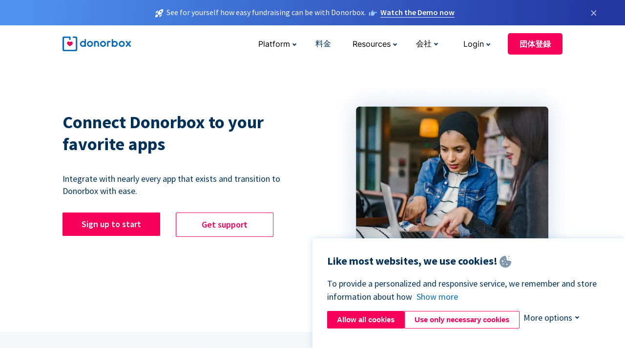

--- FILE ---
content_type: text/html; charset=utf-8
request_url: https://donorbox.org/ja/integrations?original_url=https%3A%2F%2Fdonorbox.org%2F%3Futm_source%3DPoweredby%26utm_campaign%3Dbestcoast.fm%2B%26utm_content%3D94778&utm_campaign=bestcoast.fm+&utm_content=94778&utm_source=Poweredby
body_size: 13665
content:
<!DOCTYPE html><html lang="ja"><head><link rel="preconnect" href="https://www.googletagmanager.com"/><link rel="preconnect" href="https://google.com"/><link rel="preconnect" href="https://googleads.g.doubleclick.net"/><link rel="preconnect" href="https://www.facebook.com"/><link rel="preconnect" href="https://connect.facebook.net"/><link rel="preconnect" href="https://cdn.heapanalytics.com"/><link rel="dns-prefetch" href="https://www.googletagmanager.com"/><link rel="dns-prefetch" href="https://google.com"/><link rel="dns-prefetch" href="https://googleads.g.doubleclick.net"/><link rel="dns-prefetch" href="https://www.facebook.com"/><link rel="dns-prefetch" href="https://connect.facebook.net"/><link rel="dns-prefetch" href="https://cdn.heapanalytics.com"/><script>
  (function(w,d,s,l,i){w[l]=w[l]||[];w[l].push({'gtm.start':
      new Date().getTime(),event:'gtm.js'});var f=d.getElementsByTagName(s)[0],
    j=d.createElement(s),dl=l!='dataLayer'?'&l='+l:'';j.async=true;j.src=
    'https://www.googletagmanager.com/gtm.js?id='+i+dl;f.parentNode.insertBefore(j,f);
  })(window,document,'script','dataLayer','GTM-NWL3C83');
</script><script type="text/javascript" id="hs-script-loader" async defer src="//js.hs-scripts.com/7947408.js"></script><meta charset="utf-8"/><link rel="canonical" href="https://donorbox.org/ja/integrations"/><title>Online Donation Forms Integrations - Donorbox Integrations</title><meta name="viewport" content="initial-scale=1.0"/><meta name="description" content="Connect your donation forms with your favorite apps like Salesforce, Mailchimp, Double the Donation and many more via Zapier."/><meta name="keywords" content="donorbox integrations, donation form integrations"/><meta property="og:type" content="website"/><meta property="og:site_name" content="Donorbox"/><meta property="og:title" content="Online Donation Forms Integrations - Donorbox Integrations"/><meta property="og:description" content="Connect your donation forms with your favorite apps like Salesforce, Mailchimp, Double the Donation and many more via Zapier."/><meta property="og:image" content="https://donorbox.org/landing_pages_assets/new-landing-pages/meta-images/home-7f2d68aaa66ab38667597d199072cb7cfc72fddee878fe425c74f91f17e1bd47.jpg"/><meta name="twitter:title" content="Online Donation Forms Integrations - Donorbox Integrations"/><meta name="twitter:description" content="Connect your donation forms with your favorite apps like Salesforce, Mailchimp, Double the Donation and many more via Zapier."/><meta name="twitter:image" content="https://donorbox.org/landing_pages_assets/new-landing-pages/meta-images/home-7f2d68aaa66ab38667597d199072cb7cfc72fddee878fe425c74f91f17e1bd47.jpg"/><meta name="twitter:card" content="summary_large_image"><link rel="manifest" href="/manifest.json"/><meta name="theme-color" content="#ffffff"/><meta name="msapplication-TileColor" content="#ffffff"/><meta name="msapplication-TileImage" content="/ms-icon-144x144.png"/><link rel="icon" type="image/x-icon" href="/favicon-16x16.png" sizes="16x16"/><link rel="icon" type="image/x-icon" href="/favicon-32x32.png" sizes="32x32"/><link rel="icon" type="image/x-icon" href="/favicon-96x96.png" sizes="96x96"/><link rel="apple-touch-icon" sizes="57x57" href="/apple-icon-57x57.png"/><link rel="apple-touch-icon" sizes="60x60" href="/apple-icon-60x60.png"/><link rel="apple-touch-icon" sizes="72x72" href="/apple-icon-72x72.png"/><link rel="apple-touch-icon" sizes="76x76" href="/apple-icon-76x76.png"/><link rel="apple-touch-icon" sizes="114x114" href="/apple-icon-114x114.png"/><link rel="apple-touch-icon" sizes="120x120" href="/apple-icon-120x120.png"/><link rel="apple-touch-icon" sizes="144x144" href="/apple-icon-144x144.png"/><link rel="apple-touch-icon" sizes="152x152" href="/apple-icon-152x152.png"/><link rel="apple-touch-icon" sizes="180x180" href="/apple-icon-180x180.png"/><link rel="icon" type="image/png" sizes="192x192" href="/android-icon-192x192.png"/><!--[if IE]><link href="/landing_pages_assets/sans-pro/regular-1b01f058419a6785ee98b1de8a8604871d53552aa677b16f401d440def8e8a83.eot" as="font" crossorigin="anonymous"><link href="/landing_pages_assets/sans-pro/semibold-048f420980b42d9b3569a8ea826e9ba97b0d882b56ce5a20e3d9acabe1fb7214.eot" as="font" crossorigin="anonymous"><link href="/landing_pages_assets/sans-pro/bold-d5374547beba86fc76521d5b16944f8ad313b955b65b28d4b89aa61a0f0cbb0d.eot" as="font" crossorigin="anonymous"><![endif]--><link rel="preload" href="/landing_pages_assets/sans-pro/regular-506df6d11eb8bd950dea2b0b1e69397bc4410daeec6ba5aab4ad41e3386996d2.woff2" as="font" type="font/woff2" crossorigin="anonymous" fetchpriority="high"><link rel="preload" href="/landing_pages_assets/sans-pro/semibold-2b125f39737026068a5de4414fdd71a08ad6b3ea0e8e5f5bc97fa5607fdc3937.woff2" as="font" type="font/woff2" crossorigin="anonymous" fetchpriority="high"><link rel="preload" href="/landing_pages_assets/sans-pro/bold-6f023c1792d701dc7e4b79d25d86adf69729fff2700c4eb85b1dcb0d33fbe5c4.woff2" as="font" type="font/woff2" crossorigin="anonymous" fetchpriority="high"><link rel="preload" href="/landing_pages_assets/inter/regular-f71613ac7da472e102f775b374f4a766d816b1948ce4e0eaf7d9907c099363ad.woff2" as="font" type="font/woff2" crossorigin="anonymous" fetchpriority="high"><link rel="preload" href="/landing_pages_assets/inter/semibold-53b3114308ca921a20f8dc7349805375ab8381f8dc970f53e3e5dda7aa81a9f2.woff2" as="font" type="font/woff2" crossorigin="anonymous" fetchpriority="high"><link rel="preload" href="/landing_pages_assets/inter/bold-e6f866eac18175086a9e1ccd7cb63426122ee179ce42fdcf3380bfa79647dd2a.woff2" as="font" type="font/woff2" crossorigin="anonymous" fetchpriority="high"><link rel="preload" href="/landing_pages_assets/application-356b23ce10fcf475933bce3e94d3169112c289a59f6d8ef28f9f455231cb0bba.css" as="style" type="text/css"><link rel="stylesheet" href="/landing_pages_assets/application-356b23ce10fcf475933bce3e94d3169112c289a59f6d8ef28f9f455231cb0bba.css" media="all"/><!--[if lt IE 9]><script src="/landing_pages_assets/html5shiv.min-d9d619c5ff86e7cd908717476b6b86ecce6faded164984228232ac9ba2ccbf54.js" defer="defer"></script><link rel="stylesheet preload" href="/landing_pages_assets/application-ie-6348f8c6e18cc67ca7ffb537dc32222cdad4817d60777f38383a51934ae80c61.css" media="all" as="style"/><![endif]--><link rel="stylesheet preload" href="/landing_pages_assets/application-safari-918323572d70c4e57c897471611ef8e889c75652c5deff2b20b3aa5fe0856642.css" media="all" as="style"/><script type="application/ld+json">
    {
      "@context": "https://schema.org/",
      "@type": "WebApplication",
      "applicationCategory": "https://schema.org/WebApplication",
      "name": "Donorbox",
      "operatingSystem": "all",
      "screenshot": "'https://donorbox.org/donation-form-1.png') %>",
      "creator": {
        "@type": "Organization",
        "url":"https://donorbox.org/",
        "name": "Donorbox",
        "logo": {
          "@type":"ImageObject",
          "url":"https://donorbox.org/landing_pages_assets/new-landing-pages/donorbox-logo-f8e4c600e9059ec561ebaa2c74695f32b6f344fdb23207623632b1400a76d27f.svg"
        }
      },
      "aggregateRating": {
        "@type": "AggregateRating",
        "ratingValue": "4.85",
        "reviewCount": "191"
      },
      "offers": {
        "@type": "AggregateOffer",
        "offeredBy": {
          "@type": "Organization",
          "name":"Donorbox"
        },
        "lowPrice": 0,
        "highPrice": 475,
        "offerCount": 4,
        "priceCurrency": "USD",
        "priceSpecification": [
          {
            "@type": "UnitPriceSpecification",
            "price": 0,
            "priceCurrency": "USD",
            "name": "Donorbox Grow Standard"
          },
          {
            "@type": "UnitPriceSpecification",
            "price": 139,
            "priceCurrency": "USD",
            "name": "Donorbox Grow Pro"
          },
          {
            "@type": "UnitPriceSpecification",
            "price": 250,
            "priceCurrency": "USD",
            "name": "Donorbox Premium Edge"
          },
          {
            "@type": "UnitPriceSpecification",
            "price": 475,
            "priceCurrency": "USD",
            "name": "Donorbox Premium Signature"
          }
        ]
      }
    }
  </script><script type="text/javascript">
  var kjs = window.kjs || function (a) {
    var c = { apiKey: a.apiKey };
    var d = document;
    setTimeout(function () {
      var b = d.createElement("script");
      b.src = a.url || "https://cdn.kiflo.com/k.js", d.getElementsByTagName("script")[0].parentNode.appendChild(b)
    });
    return c;
  }({ apiKey: "9c8f407a-8b34-4e16-b4c3-7933b4d7757e" });
</script></head><body id="application_integrations" class="application integrations ja" data-namespace="" data-controller="application" data-action="integrations" data-locale="ja"><noscript><iframe src="https://www.googletagmanager.com/ns.html?id=GTM-NWL3C83" height="0" width="0" style="display:none;visibility:hidden"></iframe></noscript><div id="sticky_bar" class="sticky-nav-bar d-none"><p><img alt="See for yourself how easy fundraising can be with Donorbox." width="20" height="20" fetchpriority="high" loading="eager" src="/landing_pages_assets/new-landing-pages/rocket-launch-f7f79fcf9aab8e19a4c95eede5c7206b681c9a568d19ca0e63d4a32635605bf0.svg"/><span>See for yourself how easy fundraising can be with Donorbox.</span><img id="right_hand_icon" alt="See for yourself how easy fundraising can be with Donorbox." width="20" height="20" fetchpriority="high" loading="eager" src="/landing_pages_assets/new-landing-pages/hand-right-741947b82a464e7c9b2799a36575d9c057b4911a82dc6cc361fc6ec4bd5a34a9.svg"/><a target="_blank" rel="nofollow" href="https://donorbox.org/on-demand-demo-form/?utm_campaign=topbar">Watch the Demo now</a></p><div><span id="sticky_bar_close_icon">&times;</span></div></div><header id="app_header" class="ja"><a id="donorbox_logo" href="/ja?original_url=https%3A%2F%2Fdonorbox.org%2F%3Futm_source%3DPoweredby%26utm_campaign%3Dbestcoast.fm%2B%26utm_content%3D94778&amp;utm_campaign=bestcoast.fm+&amp;utm_content=94778&amp;utm_source=Poweredby"><img title="Donorbox logo link to home" alt="Donorbox logo link to home" width="140" height="40" onerror="this.src=&#39;https://donorbox-www.herokuapp.com/landing_pages_assets/new-landing-pages/donorbox-logo-b007498227b575bbca83efad467e73805837c02601fc3d2da33ab7fc5772f1d0.svg&#39;" src="/landing_pages_assets/new-landing-pages/donorbox-logo-b007498227b575bbca83efad467e73805837c02601fc3d2da33ab7fc5772f1d0.svg"/></a><input id="menu_toggle" type="checkbox" name="menu_toggle" aria-label="Toggle menu"><label for="menu_toggle" aria-label="Toggle menu"></label><nav><div id="nav_dropdown_platform" aria-labelledby="nav_platform_menu_title"><p id="nav_platform_menu_title" class="menu_title"><button name="button" type="button">Platform</button></p><div class="submenu"><ul id="features_nav_list"><li><p>Fundrasing Features</p></li><li><a data-icon="all-features" href="/ja/features?original_url=https%3A%2F%2Fdonorbox.org%2F%3Futm_source%3DPoweredby%26utm_campaign%3Dbestcoast.fm%2B%26utm_content%3D94778&amp;utm_campaign=bestcoast.fm+&amp;utm_content=94778&amp;utm_source=Poweredby">All features</a></li><li><a data-icon="quick-donate" href="/ja/quick-donate?original_url=https%3A%2F%2Fdonorbox.org%2F%3Futm_source%3DPoweredby%26utm_campaign%3Dbestcoast.fm%2B%26utm_content%3D94778&amp;utm_campaign=bestcoast.fm+&amp;utm_content=94778&amp;utm_source=Poweredby">QuickDonate™ Donor Portal</a></li><li><a data-icon="donation-forms" href="/ja/donation-forms?original_url=https%3A%2F%2Fdonorbox.org%2F%3Futm_source%3DPoweredby%26utm_campaign%3Dbestcoast.fm%2B%26utm_content%3D94778&amp;utm_campaign=bestcoast.fm+&amp;utm_content=94778&amp;utm_source=Poweredby">Donation Forms</a></li><li><a data-icon="events" href="/ja/events?original_url=https%3A%2F%2Fdonorbox.org%2F%3Futm_source%3DPoweredby%26utm_campaign%3Dbestcoast.fm%2B%26utm_content%3D94778&amp;utm_campaign=bestcoast.fm+&amp;utm_content=94778&amp;utm_source=Poweredby">Events</a></li><li><a data-icon="donation-pages" href="/ja/donation-pages?original_url=https%3A%2F%2Fdonorbox.org%2F%3Futm_source%3DPoweredby%26utm_campaign%3Dbestcoast.fm%2B%26utm_content%3D94778&amp;utm_campaign=bestcoast.fm+&amp;utm_content=94778&amp;utm_source=Poweredby">Donation Pages</a></li><li><a data-icon="recurring-donations" href="/ja/recurring-donations?original_url=https%3A%2F%2Fdonorbox.org%2F%3Futm_source%3DPoweredby%26utm_campaign%3Dbestcoast.fm%2B%26utm_content%3D94778&amp;utm_campaign=bestcoast.fm+&amp;utm_content=94778&amp;utm_source=Poweredby">Recurring Donations</a></li><li><a data-icon="p2p" href="/ja/peer-to-peer-fundraising?original_url=https%3A%2F%2Fdonorbox.org%2F%3Futm_source%3DPoweredby%26utm_campaign%3Dbestcoast.fm%2B%26utm_content%3D94778&amp;utm_campaign=bestcoast.fm+&amp;utm_content=94778&amp;utm_source=Poweredby">Peer-to-Peer</a></li><li><a data-icon="donor-management" href="/ja/donor-management?original_url=https%3A%2F%2Fdonorbox.org%2F%3Futm_source%3DPoweredby%26utm_campaign%3Dbestcoast.fm%2B%26utm_content%3D94778&amp;utm_campaign=bestcoast.fm+&amp;utm_content=94778&amp;utm_source=Poweredby">Donor Management</a></li><li><a data-icon="memberships" href="/ja/memberships?original_url=https%3A%2F%2Fdonorbox.org%2F%3Futm_source%3DPoweredby%26utm_campaign%3Dbestcoast.fm%2B%26utm_content%3D94778&amp;utm_campaign=bestcoast.fm+&amp;utm_content=94778&amp;utm_source=Poweredby">Memberships</a></li><li><a data-icon="text-to-give" href="/ja/text-to-give?original_url=https%3A%2F%2Fdonorbox.org%2F%3Futm_source%3DPoweredby%26utm_campaign%3Dbestcoast.fm%2B%26utm_content%3D94778&amp;utm_campaign=bestcoast.fm+&amp;utm_content=94778&amp;utm_source=Poweredby">Text-to-Give</a></li><li><a data-icon="crowdfunding" href="/ja/crowdfunding-platform?original_url=https%3A%2F%2Fdonorbox.org%2F%3Futm_source%3DPoweredby%26utm_campaign%3Dbestcoast.fm%2B%26utm_content%3D94778&amp;utm_campaign=bestcoast.fm+&amp;utm_content=94778&amp;utm_source=Poweredby">Crowdfunding</a></li></ul><ul id="products_nav_list"><li><p>Product</p></li><li><a data-icon="crm" href="/ja/nonprofit-crm?original_url=https%3A%2F%2Fdonorbox.org%2F%3Futm_source%3DPoweredby%26utm_campaign%3Dbestcoast.fm%2B%26utm_content%3D94778&amp;utm_campaign=bestcoast.fm+&amp;utm_content=94778&amp;utm_source=Poweredby">CRM</a></li><li><a data-icon="donorbox-live" href="/ja/live-kiosk?original_url=https%3A%2F%2Fdonorbox.org%2F%3Futm_source%3DPoweredby%26utm_campaign%3Dbestcoast.fm%2B%26utm_content%3D94778&amp;utm_campaign=bestcoast.fm+&amp;utm_content=94778&amp;utm_source=Poweredby">Donorbox Live™ Kiosk</a></li><li><a data-icon="tap-to-donate" href="/ja/tap-to-donate?original_url=https%3A%2F%2Fdonorbox.org%2F%3Futm_source%3DPoweredby%26utm_campaign%3Dbestcoast.fm%2B%26utm_content%3D94778&amp;utm_campaign=bestcoast.fm+&amp;utm_content=94778&amp;utm_source=Poweredby">Tap to Donate</a></li><li><a data-icon="jay-ai" href="/ja/jay-ai?original_url=https%3A%2F%2Fdonorbox.org%2F%3Futm_source%3DPoweredby%26utm_campaign%3Dbestcoast.fm%2B%26utm_content%3D94778&amp;utm_campaign=bestcoast.fm+&amp;utm_content=94778&amp;utm_source=Poweredby">Jay·AI</a></li><li><a data-icon="integrations" href="/ja/integrations?original_url=https%3A%2F%2Fdonorbox.org%2F%3Futm_source%3DPoweredby%26utm_campaign%3Dbestcoast.fm%2B%26utm_content%3D94778&amp;utm_campaign=bestcoast.fm+&amp;utm_content=94778&amp;utm_source=Poweredby">Integrations</a></li></ul><div id="premium_nav_block"><img alt="Premium" width="255" height="30" fetchpriority="low" decoding="async" loading="lazy" src="/landing_pages_assets/new-landing-pages/top-header/donorbox-premium-logo-8d6bede1eb7846c4ee4690f7bf7bb979b01a5fedd4905af9bcb73886af2153bf.svg"/><dl><dt>Unleash Your Donation Potential</dt><dd> Personalized support and advanced tools to maximize your impact. <a class="learn-more-link" href="/ja/premium?original_url=https%3A%2F%2Fdonorbox.org%2F%3Futm_source%3DPoweredby%26utm_campaign%3Dbestcoast.fm%2B%26utm_content%3D94778&amp;utm_campaign=bestcoast.fm+&amp;utm_content=94778&amp;utm_source=Poweredby">Learn More</a></dd></dl></div></div></div><a id="nav_link_pricing" href="/ja/pricing?original_url=https%3A%2F%2Fdonorbox.org%2F%3Futm_source%3DPoweredby%26utm_campaign%3Dbestcoast.fm%2B%26utm_content%3D94778&amp;utm_campaign=bestcoast.fm+&amp;utm_content=94778&amp;utm_source=Poweredby">料金</a><div id="nav_dropdown_resources" aria-labelledby="nav_resources_menu_title"><p id="nav_resources_menu_title" class="menu_title"><button name="button" type="button">Resources</button></p><div class="submenu"><ul id="learning_nav_list"><li><p>Learn</p></li><li><a target="_blank" data-icon="blog" href="https://donorbox.org/nonprofit-blog">Blog</a></li><li><a target="_blank" rel="external noopener" data-icon="template" href="https://library.donorbox.org/">Guides &amp; Templates</a></li><li><a target="_blank" rel="external noopener" data-icon="webinars" href="https://webinars.donorbox.org/">Webinars</a></li><li><a data-icon="case-studies" href="/ja/case-studies?original_url=https%3A%2F%2Fdonorbox.org%2F%3Futm_source%3DPoweredby%26utm_campaign%3Dbestcoast.fm%2B%26utm_content%3D94778&amp;utm_campaign=bestcoast.fm+&amp;utm_content=94778&amp;utm_source=Poweredby">Case Studies</a></li><li><a target="_blank" rel="external noopener" data-icon="podcast" href="https://podcasts.apple.com/us/podcast/the-nonprofit-podcast/id1483848924">Podcast</a></li></ul><ul id="use_cases_nav_list"><li><p>Donorbox for</p></li><li><a href="/ja/animal-fundraising?original_url=https%3A%2F%2Fdonorbox.org%2F%3Futm_source%3DPoweredby%26utm_campaign%3Dbestcoast.fm%2B%26utm_content%3D94778&amp;utm_campaign=bestcoast.fm+&amp;utm_content=94778&amp;utm_source=Poweredby">Animal Welfare</a></li><li><a href="/ja/arts-fundraising?original_url=https%3A%2F%2Fdonorbox.org%2F%3Futm_source%3DPoweredby%26utm_campaign%3Dbestcoast.fm%2B%26utm_content%3D94778&amp;utm_campaign=bestcoast.fm+&amp;utm_content=94778&amp;utm_source=Poweredby">Arts &amp; Culture</a></li><li><a href="/ja/church-fundraising?original_url=https%3A%2F%2Fdonorbox.org%2F%3Futm_source%3DPoweredby%26utm_campaign%3Dbestcoast.fm%2B%26utm_content%3D94778&amp;utm_campaign=bestcoast.fm+&amp;utm_content=94778&amp;utm_source=Poweredby">Christianity</a></li><li><a href="/ja/university-fundraising?original_url=https%3A%2F%2Fdonorbox.org%2F%3Futm_source%3DPoweredby%26utm_campaign%3Dbestcoast.fm%2B%26utm_content%3D94778&amp;utm_campaign=bestcoast.fm+&amp;utm_content=94778&amp;utm_source=Poweredby">Education</a></li><li><a href="/ja/fundraising-for-islamic-charities?original_url=https%3A%2F%2Fdonorbox.org%2F%3Futm_source%3DPoweredby%26utm_campaign%3Dbestcoast.fm%2B%26utm_content%3D94778&amp;utm_campaign=bestcoast.fm+&amp;utm_content=94778&amp;utm_source=Poweredby">Islam</a></li><li><a href="/ja/jewish-fundraising?original_url=https%3A%2F%2Fdonorbox.org%2F%3Futm_source%3DPoweredby%26utm_campaign%3Dbestcoast.fm%2B%26utm_content%3D94778&amp;utm_campaign=bestcoast.fm+&amp;utm_content=94778&amp;utm_source=Poweredby">Judaism</a></li><li><a href="/ja/journalism-fundraising?original_url=https%3A%2F%2Fdonorbox.org%2F%3Futm_source%3DPoweredby%26utm_campaign%3Dbestcoast.fm%2B%26utm_content%3D94778&amp;utm_campaign=bestcoast.fm+&amp;utm_content=94778&amp;utm_source=Poweredby">Journalism</a></li><li><a href="/ja/medical-research-fundraising?original_url=https%3A%2F%2Fdonorbox.org%2F%3Futm_source%3DPoweredby%26utm_campaign%3Dbestcoast.fm%2B%26utm_content%3D94778&amp;utm_campaign=bestcoast.fm+&amp;utm_content=94778&amp;utm_source=Poweredby">Healthcare</a></li><li><a href="/ja/political-fundraising?original_url=https%3A%2F%2Fdonorbox.org%2F%3Futm_source%3DPoweredby%26utm_campaign%3Dbestcoast.fm%2B%26utm_content%3D94778&amp;utm_campaign=bestcoast.fm+&amp;utm_content=94778&amp;utm_source=Poweredby">Politics</a></li><li><a href="/ja/temple-fundraising?original_url=https%3A%2F%2Fdonorbox.org%2F%3Futm_source%3DPoweredby%26utm_campaign%3Dbestcoast.fm%2B%26utm_content%3D94778&amp;utm_campaign=bestcoast.fm+&amp;utm_content=94778&amp;utm_source=Poweredby">Temples</a></li></ul><ul id="support_nav_list"><li><p>Support</p></li><li><a target="_blank" rel="external noopener" data-icon="onboarding" href="https://academy.donorbox.org/p/donorbox-onboarding">Onboarding Guide</a></li><li><a target="_blank" rel="external noopener" data-icon="help-center" href="https://donorbox.zendesk.com/hc/en-us">Help Center</a></li><li><a data-icon="contact-us" href="/ja/contact?original_url=https%3A%2F%2Fdonorbox.org%2F%3Futm_source%3DPoweredby%26utm_campaign%3Dbestcoast.fm%2B%26utm_content%3D94778&amp;utm_campaign=bestcoast.fm+&amp;utm_content=94778&amp;utm_source=Poweredby">Contact Us</a></li><li><a data-icon="sales" href="/ja/contact-sales?original_url=https%3A%2F%2Fdonorbox.org%2F%3Futm_source%3DPoweredby%26utm_campaign%3Dbestcoast.fm%2B%26utm_content%3D94778&amp;utm_campaign=bestcoast.fm+&amp;utm_content=94778&amp;utm_source=Poweredby">Sales</a></li><li><a data-icon="security" href="/ja/security?original_url=https%3A%2F%2Fdonorbox.org%2F%3Futm_source%3DPoweredby%26utm_campaign%3Dbestcoast.fm%2B%26utm_content%3D94778&amp;utm_campaign=bestcoast.fm+&amp;utm_content=94778&amp;utm_source=Poweredby">Security</a></li></ul><div id="nav_feature_blog_post"><article><p>FEATURED BLOG POST</p><a target="_blank" rel="external noopener" href="https://donorbox.org/nonprofit-blog/kind-kiosk"><img alt="Live Kiosk" width="362" height="204" fetchpriority="low" decoding="async" loading="lazy" src="/landing_pages_assets/new-landing-pages/top-header/live-kiosk-c446c75a0323106d741e74fca0fe8d249d630acbfbaa357f5ae46fe06326d04a.jpg"/><dl><dt>Donorbox Live™ Kiosk vs. Kind Kiosk</dt><dd>Looking for the best donation kiosk solution for your organization?</dd></dl></a></article></div></div></div><div id="nav_dropdown_company" aria-labelledby="nav_company_menu_title"><p id="nav_company_menu_title" class="menu_title"><button name="button" type="button">会社</button></p><div class="submenu"><ul><li><a href="/ja/about-us?original_url=https%3A%2F%2Fdonorbox.org%2F%3Futm_source%3DPoweredby%26utm_campaign%3Dbestcoast.fm%2B%26utm_content%3D94778&amp;utm_campaign=bestcoast.fm+&amp;utm_content=94778&amp;utm_source=Poweredby">About Us</a></li><li><a target="_blank" rel="external noopener" href="https://boards.greenhouse.io/donorbox">Careers</a></li><li><a href="/ja/affiliate-partner-program?original_url=https%3A%2F%2Fdonorbox.org%2F%3Futm_source%3DPoweredby%26utm_campaign%3Dbestcoast.fm%2B%26utm_content%3D94778&amp;utm_campaign=bestcoast.fm+&amp;utm_content=94778&amp;utm_source=Poweredby">Partnerships</a></li></ul></div></div><div id="nav_dropdown_login" aria-labelledby="nav_login_menu_title"><p id="nav_login_menu_title" class="menu_title"><button name="button" type="button">Login</button></p><div class="submenu"><ul><li><a id="nav_menu_org_signin_link" href="https://donorbox.org/ja/org_session/new">Org Login</a></li><li><a id="nav_menu_donor_signin_link" href="https://donorbox.org/ja/user_session/new">Donor Login</a></li></ul></div></div><a id="nav_menu_org_signup_link" role="button" class="button" href="https://donorbox.org/ja/orgs/new?original_url=https%3A%2F%2Fdonorbox.org%2F%3Futm_source%3DPoweredby%26utm_campaign%3Dbestcoast.fm%2B%26utm_content%3D94778&amp;utm_campaign=bestcoast.fm+&amp;utm_content=94778&amp;utm_source=Poweredby">団体登録</a></nav></header><main><section id="ready_to_integrate" class="state_of_the_art integration_app_hero"><h1>Connect Donorbox to your favorite apps</h1><p>Integrate with nearly every app that exists and transition to Donorbox with ease.</p><div><a role="button" class="button signup-for-free-button" href="https://donorbox.org/ja/orgs/new?original_url=https%3A%2F%2Fdonorbox.org%2F%3Futm_source%3DPoweredby%26utm_campaign%3Dbestcoast.fm%2B%26utm_content%3D94778&amp;utm_campaign=bestcoast.fm+&amp;utm_content=94778&amp;utm_source=Poweredby">Sign up to start</a><a role="button" target="_blank" class="button" href="https://donorbox.zendesk.com/hc/en-us/requests/new">Get support</a></div><picture><source type="image/webp" srcset="https://donorbox-www.herokuapp.com/landing_pages_assets/new-landing-pages/integrations/hero-03a3572277b785576396e71ced500a46f68505a02aee64db17e0d4bbe89a5a0a.webp "/><source type="image/png" srcset="https://donorbox-www.herokuapp.com/landing_pages_assets/new-landing-pages/integrations/hero-d486456a28c9b1935b9244235fcdcdd93ce8100b3e0aa10f0337d11f056ebb65.png "/><img src="/landing_pages_assets/new-landing-pages/integrations/hero-d486456a28c9b1935b9244235fcdcdd93ce8100b3e0aa10f0337d11f056ebb65.png" class="skip-lazy" width="451" height="409" title="Connect Donorbox to your favorite apps" alt="Connect Donorbox to your favorite apps"/></picture></section><section id="crm_integration" class="integration-features ja"><article class="text-card ja"><h2>CRM Integrations</h2><p>All your donation, supporter, and campaign data—synced to your CRM in near real time. Enjoy the ability to view your one-time and recurring donation details along with supporter updates, and use this data to drive your mission forward.</p></article><article class="app-card"><a target="_blank" href="/ja/salesforce-integration?original_url=https%3A%2F%2Fdonorbox.org%2F%3Futm_source%3DPoweredby%26utm_campaign%3Dbestcoast.fm%2B%26utm_content%3D94778&amp;utm_campaign=bestcoast.fm+&amp;utm_content=94778&amp;utm_source=Poweredby"><img src="/landing_pages_assets/new-landing-pages/integrations/salesforce-36bd47f71b11779d2b47e3a7aa65a66be2cbbd467a7bb9649b00c30cf2ae4d42.svg" alt="Salesforce (CRM)" title="Salesforce (CRM)" width="102" height="80"><h3>Salesforce (CRM)</h3><p>Most popular cloud based customer relationship management system with an intuitive UI.</p></a></article><article class="app-card"><a target="_blank" href="/ja/blackbaud-integration?original_url=https%3A%2F%2Fdonorbox.org%2F%3Futm_source%3DPoweredby%26utm_campaign%3Dbestcoast.fm%2B%26utm_content%3D94778&amp;utm_campaign=bestcoast.fm+&amp;utm_content=94778&amp;utm_source=Poweredby"><img src="/landing_pages_assets/new-landing-pages/integrations/blackbaud-1638918320051e1ffc461d1d32320edf39b122b1740ee478e1fdf22e6890a1a6.svg" alt="Blackbaud (CRM)" title="Blackbaud (CRM)" width="139>" height="80"><h3>Blackbaud (CRM)</h3><p>Nonprofit-focused CRM software that gives you granular control over your data.</p></a></article><article class="app-card"><a target="_blank" href="/ja/hubspot-integration?original_url=https%3A%2F%2Fdonorbox.org%2F%3Futm_source%3DPoweredby%26utm_campaign%3Dbestcoast.fm%2B%26utm_content%3D94778&amp;utm_campaign=bestcoast.fm+&amp;utm_content=94778&amp;utm_source=Poweredby"><img src="/landing_pages_assets/new-landing-pages/integrations/hubspot-6fc6b77196aab4a13607ece5c5075951a01e15335db5d2e3e233d200e4a72259.png" alt="HubSpot (CRM)" title="HubSpot (CRM)" width="170" height="50"><h3>HubSpot (CRM)</h3><p>Manage your marketing, sales, content production, and customer service all in one place.</p></a></article><article class="app-card"><a target="_blank" href="/ja/rock-rms-integration?original_url=https%3A%2F%2Fdonorbox.org%2F%3Futm_source%3DPoweredby%26utm_campaign%3Dbestcoast.fm%2B%26utm_content%3D94778&amp;utm_campaign=bestcoast.fm+&amp;utm_content=94778&amp;utm_source=Poweredby"><img src="/landing_pages_assets/new-landing-pages/integrations/rock-rms-b0217e0aa3bef682283ff0a3e9076c9c038127d633d491c3ba9f96a3a03aae5d.png" alt="Rock RMS" title="Rock RMS" width="251" height="83"><h3>Rock RMS</h3><p>Open-source church management software focused on relationships.</p></a></article><article class="app-card"><a target="_blank" href="https://donorbox.zendesk.com/hc/en-us/articles/360032811032-How-to-Export-Donorbox-Data-into-Raiser-s-Edge"><img src="/landing_pages_assets/new-landing-pages/integrations/omatic-9f79ad1ab36a49d4371c33a32403af6e93227b2317e7c72ee38ca13267fd19cc.png" alt="Omatic (CRM)" title="Omatic (CRM)" width="217" height="127"><h3>Omatic (CRM)</h3><p>Nonprofit data migration tools for all types of charitable organizations.</p></a></article><article class="app-card"><a target="_blank" href="/ja/bloomerang-integration?original_url=https%3A%2F%2Fdonorbox.org%2F%3Futm_source%3DPoweredby%26utm_campaign%3Dbestcoast.fm%2B%26utm_content%3D94778&amp;utm_campaign=bestcoast.fm+&amp;utm_content=94778&amp;utm_source=Poweredby"><img src="/landing_pages_assets/new-landing-pages/integrations/bloomerang-22ed2af00abff958cc39b552673eb047f59a7b38b5f08d23defc2170278ce51b.png" alt="Bloomerang (CRM)" title="Bloomerang (CRM)" width="306" height="59"><h3>Bloomerang (CRM)</h3><p>Sync up donations, pledge payments, recurring donations, and more.</p></a></article><article class="app-card"><a target="_blank" href="/ja/kindful-integration?original_url=https%3A%2F%2Fdonorbox.org%2F%3Futm_source%3DPoweredby%26utm_campaign%3Dbestcoast.fm%2B%26utm_content%3D94778&amp;utm_campaign=bestcoast.fm+&amp;utm_content=94778&amp;utm_source=Poweredby"><img src="/landing_pages_assets/new-landing-pages/integrations/kindful-e94e415378236986ef2c0be82a7eb580d511c67a85d3726966348421eb67dbdd.png" alt="Kindful (CRM)" title="Kindful (CRM)" width="245" height="53"><h3>Kindful (CRM)</h3><p>Cut down on admin tasks by bringing critical donor and gift data together in one place.</p></a></article><article class="app-card lgl-ja"><a target="_blank" href="/ja/little-green-light-integration?original_url=https%3A%2F%2Fdonorbox.org%2F%3Futm_source%3DPoweredby%26utm_campaign%3Dbestcoast.fm%2B%26utm_content%3D94778&amp;utm_campaign=bestcoast.fm+&amp;utm_content=94778&amp;utm_source=Poweredby"><img src="/landing_pages_assets/new-landing-pages/integrations/green-light-217fa4a4a31077b8882dd6ea7f1b01779c8676a3bd6e8b081f26f7da41453708.png" alt="Little Green Light (CRM)" title="Little Green Light (CRM)" width="288" height="58"><h3>Little Green Light (CRM)</h3><p>CRM platform that brings tools, resources, and donors together in one place.</p></a></article><article class="app-card neon-ja"><a target="_blank" href="/ja/neoncrm-integration?original_url=https%3A%2F%2Fdonorbox.org%2F%3Futm_source%3DPoweredby%26utm_campaign%3Dbestcoast.fm%2B%26utm_content%3D94778&amp;utm_campaign=bestcoast.fm+&amp;utm_content=94778&amp;utm_source=Poweredby"><img src="/landing_pages_assets/new-landing-pages/integrations/neon-8c5093462b054bc39bd9a3c0799e00157f2fe555656c4110176a886f21f7351d.png" alt="Neon One (CRM)" title="Neon One (CRM)" width="128" height="52"><h3>Neon One (CRM)</h3><p>All-in-one donor management software for growing nonprofits.</p></a></article><article class="app-card"><a target="_blank" href="/ja/salsa-crm-salsa-engage-integration?original_url=https%3A%2F%2Fdonorbox.org%2F%3Futm_source%3DPoweredby%26utm_campaign%3Dbestcoast.fm%2B%26utm_content%3D94778&amp;utm_campaign=bestcoast.fm+&amp;utm_content=94778&amp;utm_source=Poweredby"><img src="/landing_pages_assets/new-landing-pages/integrations/salsa-1c79694a46666166d52ae20717e158167ed300f12c1680fcad1047f83a190c56.png" alt="Salsa (CRM)" title="Salsa (CRM)" width="251" height="83"><h3>Salsa (CRM)</h3><p>Combines CRM and nonprofit engagement software with embedded machine learning.</p></a></article><article class="app-card planning-center-ja"><a target="_blank" href="/ja/planning-center-integration?original_url=https%3A%2F%2Fdonorbox.org%2F%3Futm_source%3DPoweredby%26utm_campaign%3Dbestcoast.fm%2B%26utm_content%3D94778&amp;utm_campaign=bestcoast.fm+&amp;utm_content=94778&amp;utm_source=Poweredby"><img src="/landing_pages_assets/new-landing-pages/integrations/planning-center-388f10f5c99c476c2929f1ebef4ca24fdd2f3ba6285251ddbe8353a9dd24d194.svg" alt="Planning Center" title="Planning Center" width="251" height="83"><h3>Planning Center</h3><p>Organize information, communicate with your team, and connect your congregation.</p></a></article></section><section id="zapier_api" class="integration-features"><article class="text-card"><h2>Zapier &amp; API</h2><p>Connect Donorbox with thousands of popular software for CRM, marketing, accounting, and more, and move info between your web tools automatically.</p></article><article class="app-card"><a target="_blank" href="/ja/zapier-integration?original_url=https%3A%2F%2Fdonorbox.org%2F%3Futm_source%3DPoweredby%26utm_campaign%3Dbestcoast.fm%2B%26utm_content%3D94778&amp;utm_campaign=bestcoast.fm+&amp;utm_content=94778&amp;utm_source=Poweredby"><img src="/landing_pages_assets/new-landing-pages/integrations/zapier-62451a7a057fd8b4a26f28f8d8377aae923cfcd27488af061c61cab70fdd0925.svg" alt="Zapier" title="Zapier" width="251" height="83"><h3>Zapier</h3><p>Integrate with <b>thousands of software</b> you know and love!</p></a></article><div class="zappier-app"><div><article class="app-icon"><img src="/landing_pages_assets/new-landing-pages/integrations/ac-656c9b1a3eead13ae74fc28ced6802aed4cd2fad6259206b8d59e6a6ee6d9c7f.svg" alt="Active Campaign" title="Active Campaign" width="80" height="66"><p>Active Campaign</p></article></div><div><article class="app-icon"><img src="/landing_pages_assets/new-landing-pages/integrations/qb-26f46b4f8311fac1b54c2b8d1c8e102686e403bd902564ba9fd1d3984c6d8a83.svg" alt="QuickBooks" title="QuickBooks" width="80" height="61"><p>QuickBooks</p></article><article class="app-icon"><p><span>+5,000</span><br/> more!</p></article></div><div><article class="app-icon"><img src="/landing_pages_assets/new-landing-pages/integrations/constant-contact-bd5c231f810d9dae8e922e2b5111dd4fc5b56db567f7652f9f48ca6fabebd9b8.svg" alt="Constant Contact" title="Constant Contact" width="54" height="53" id="constant_contact"><p>Constant Contact</p></article></div><img src="/landing_pages_assets/new-landing-pages/integrations/strokes-70c5d30780f12d911ae8fef5429df77340d50b2aa7151090f96d4008d3062e74.svg" alt="Integration" title="Integration" class="stocks-line"></div></section><section id="payment_processors" class="integration-features ja"><article class="text-card"><h2 class="break-text-ja">Payment Processors</h2><p>Connect Stripe and PayPal to accept 52+ currencies and <a href="https://donorbox.zendesk.com/hc/en-us/categories/360002194912-Payment-Options" target="_blank">all major payment methods</a> including Apple Pay, Google Pay, Amazon Pay, Venmo, ACH, SEPA, iDEAL, Bancontact, BACS, and PADs.</p></article><article class="app-card"><a target="_blank" href="/ja/stripe-donations?original_url=https%3A%2F%2Fdonorbox.org%2F%3Futm_source%3DPoweredby%26utm_campaign%3Dbestcoast.fm%2B%26utm_content%3D94778&amp;utm_campaign=bestcoast.fm+&amp;utm_content=94778&amp;utm_source=Poweredby"><img src="/landing_pages_assets/new-landing-pages/integrations/stripe-1d4b11369d8810f40f44bce44004e41ccfe39625b241a12ba9b00119b135d7f2.svg" alt="Stripe" title="Stripe" width="102" height="80"><h3>Stripe</h3><p>The most robust online payment processing solution for nonprofits.</p></a></article><article class="app-card"><a target="_blank" href="/ja/paypal-for-nonprofits?original_url=https%3A%2F%2Fdonorbox.org%2F%3Futm_source%3DPoweredby%26utm_campaign%3Dbestcoast.fm%2B%26utm_content%3D94778&amp;utm_campaign=bestcoast.fm+&amp;utm_content=94778&amp;utm_source=Poweredby"><img src="/landing_pages_assets/new-landing-pages/integrations/paypal-4adab41696a9d51627e54954e4ccbea73d186c473e902420d99c7099c5bf1ceb.svg" alt="PayPal" title="PayPal" width="102" height="80"><h3>PayPal</h3><p>Accept popular payment methods like PayPal, PayPal Checkout, and Venmo.</p></a></article></section><section id="data_tracking_and_analytics" class="integration-features ja"><article class="text-card"><h2>Data Tracking &amp; Analytics</h2><p>Ensure your campaigns are minimizing drop-offs in the payment process by monitoring analytics based on different events and navigation triggers inside your donation form.</p></article><article class="app-card ja"><a target="_blank" href="https://donorbox.zendesk.com/hc/en-us/categories/360001235251-Sharing-Tracking-and-Analytics"><img src="/landing_pages_assets/new-landing-pages/integrations/google-analytic-0553f95fe1c9f843bb0cda3f1846bc07172749e43e1ee5c4d2a1fd8d6d2809a5.svg" alt="Google Analytics" title="Google Analytics" width="102" height="80"><h3>Google Analytics</h3><p>Track conversions in your campaigns and measure your ad tracking.</p></a></article><article class="app-card no-link"><img src="/landing_pages_assets/new-landing-pages/integrations/fb-pixel-ffba5ef3d29a05c39f3773adebe707e58579629e6b5631bca8d2c3cf01f4649c.png" alt="Meta Pixel (Facebook)" title="Meta Pixel (Facebook)" width="106" height="80"><h3>Meta Pixel (Facebook)</h3><p>Measure, optimize, and retarget audiences for your ad campaigns on Facebook &amp; Instagram.</p></article></section><section id="marketing_integrations" class="integration-features ja"><article class="text-card"><h2>Marketing Integrations</h2><p>Take advantage of having all your updated supporter data in your email marketing platform to ensure you’re reaching out to the right people at the right email addresses—while respecting individuals who choose to opt out of communications.</p></article><article class="app-card"><a target="_blank" href="/ja/mailchimp-integration?original_url=https%3A%2F%2Fdonorbox.org%2F%3Futm_source%3DPoweredby%26utm_campaign%3Dbestcoast.fm%2B%26utm_content%3D94778&amp;utm_campaign=bestcoast.fm+&amp;utm_content=94778&amp;utm_source=Poweredby"><img src="/landing_pages_assets/new-landing-pages/integrations/mailchimp-78c9976c0847436616fe83a78d2af1fc4c9e67ae5666d3a5a1a2ad155264bc19.svg" alt="Mailchimp" title="Mailchimp" width="102" height="115"><h3>Mailchimp</h3><p>An all-in-one marketing, automation &amp; email marketing platform.</p></a></article><article class="app-card"><a target="_blank" href="/ja/activecampaign-integration?original_url=https%3A%2F%2Fdonorbox.org%2F%3Futm_source%3DPoweredby%26utm_campaign%3Dbestcoast.fm%2B%26utm_content%3D94778&amp;utm_campaign=bestcoast.fm+&amp;utm_content=94778&amp;utm_source=Poweredby"><img src="/landing_pages_assets/new-landing-pages/integrations/active-campaign-e149a27169a7690f5c42f285422548704b7a61b951813a8a83f616d733c0b256.png" alt="ActiveCampaign" title="ActiveCampaign" width="313" height="44"><h3>ActiveCampaign</h3><p>Market your nonprofit across social, email, messaging, chat, and text.</p></a></article></section><section id="employee_gift_matching" class="integration-features"><article class="text-card"><h2 class="break-text-ja">Donation Integrations</h2><p>Donorbox is your all-in-one platform for all things fundraising — letting you expand your capabilities by integrating with the best software in the industry.</p></article><article class="app-card"><a target="_blank" href="/ja/double-the-donation?original_url=https%3A%2F%2Fdonorbox.org%2F%3Futm_source%3DPoweredby%26utm_campaign%3Dbestcoast.fm%2B%26utm_content%3D94778&amp;utm_campaign=bestcoast.fm+&amp;utm_content=94778&amp;utm_source=Poweredby"><img src="/landing_pages_assets/new-landing-pages/integrations/double-donation-af6cf99ca0d732267994d35c10168770e37dcd6c3153bc37cb7c77532b8c6d7e.png" alt="Double the Donation" title="Double the Donation" width="102" height="115"><h3>Double the Donation</h3><p>The largest, most robust and accurate matching gift database in the industry.</p></a></article><article class="app-card giving-block-ja" id="app-card-block"><img src="/landing_pages_assets/new-landing-pages/integrations/giving-block-9d3a0a07113daed6ce94a38dd12657c438843092e74f70ad3780d27cfb098a93.svg" alt="The Giving Block" title="The Giving Block" width="122" height="80"><h3>The Giving Block</h3><p>Accept cryptocurrency and stock donations on your embedded donation form.</p></article></section><section id="accounting_software" class="integration-features ja"><article class="text-card"><h2 class="break-text-ja">Accounting Software</h2><p>Connect your nonprofit accounting software to help you with MIP fund accounting, donation tracking, grant, cash, or revenue management, and more.</p></article><article class="app-card"><a target="_blank" href="/ja/quickbooks-integration?original_url=https%3A%2F%2Fdonorbox.org%2F%3Futm_source%3DPoweredby%26utm_campaign%3Dbestcoast.fm%2B%26utm_content%3D94778&amp;utm_campaign=bestcoast.fm+&amp;utm_content=94778&amp;utm_source=Poweredby"><img src="/landing_pages_assets/new-landing-pages/integrations/quickbook-219fafbb8b2d13a11f07f45dff87acede500072fac7b895340ac9c9035d9517f.png" alt="QuickBooks Accounting Software" title="QuickBooks Accounting Software" width="240" height="61"><h3>QuickBooks Accounting Software</h3><p>The most popular fund accounting software for nonprofits.</p></a></article><article class="app-card"><a target="_blank" href="/ja/xero-integration?original_url=https%3A%2F%2Fdonorbox.org%2F%3Futm_source%3DPoweredby%26utm_campaign%3Dbestcoast.fm%2B%26utm_content%3D94778&amp;utm_campaign=bestcoast.fm+&amp;utm_content=94778&amp;utm_source=Poweredby"><img src="/landing_pages_assets/new-landing-pages/integrations/xero-09f751e9dfc671f6f1178f0f4f0bee969eb19b592801826b7646084c8ed4b626.png" alt="Xero Accounting Software" title="Xero Accounting Software" width="240" height="61"><h3>Xero Accounting Software</h3><p>Affordable and easy to use accounting software for nonprofits.</p></a></article><article class="app-card no-link"><img src="/landing_pages_assets/new-landing-pages/integrations/freshbooks-logo-65d5c4147b4607d90894988de04403e2d10239a4a78e40cd7bce185754b73154.png" alt="Freshbook Accounting Software" title="Freshbook Accounting Software" width="233" height="57"><h3>Freshbook Accounting Software</h3><p>A cloud accounting software for self-employed professionals and their teams.</p></article></section><section id="web_platform_integration" class="integration-features ja"><article class="text-card"><h2>Web Platform Integrations</h2><p>Integrate with ANY web platform, and offer a visually compelling donation form, donate button, or pop-up form to your website. See how we work with some of your favorites.</p></article><article class="app-card"><a target="_blank" href="/ja/wordpress-donation-plugin?original_url=https%3A%2F%2Fdonorbox.org%2F%3Futm_source%3DPoweredby%26utm_campaign%3Dbestcoast.fm%2B%26utm_content%3D94778&amp;utm_campaign=bestcoast.fm+&amp;utm_content=94778&amp;utm_source=Poweredby"><img src="/landing_pages_assets/new-landing-pages/integrations/wordpress-de8b2cb686360d89d1a649f3e5512ef43ca02d54c51891d338f87fdb99c9aadc.png" alt="WordPress" title="WordPress" width="217" height="127"><h3>WordPress</h3><p>Connect our WordPress plugin with this super-popular and easy-to-use website builder.</p></a></article><article class="app-card"><a target="_blank" href="/ja/weebly-donations?original_url=https%3A%2F%2Fdonorbox.org%2F%3Futm_source%3DPoweredby%26utm_campaign%3Dbestcoast.fm%2B%26utm_content%3D94778&amp;utm_campaign=bestcoast.fm+&amp;utm_content=94778&amp;utm_source=Poweredby"><img src="/landing_pages_assets/new-landing-pages/integrations/weebly-17d9563b1b218634d86007f2d43a3a8b08323b1fedb550da14a9959e3f3642e6.png" alt="Weebly" title="Weebly" width="240" height="61"><h3>Weebly</h3><p>Create a free website, blog, or online store with this CMS by Square.</p></a></article><article class="app-card"><a target="_blank" href="/ja/squarespace-donations?original_url=https%3A%2F%2Fdonorbox.org%2F%3Futm_source%3DPoweredby%26utm_campaign%3Dbestcoast.fm%2B%26utm_content%3D94778&amp;utm_campaign=bestcoast.fm+&amp;utm_content=94778&amp;utm_source=Poweredby"><img src="/landing_pages_assets/new-landing-pages/integrations/squarespace-0b5595f865319d5fb991b2b98437251a5419df83ba2681a6f96991ce4362534d.svg" alt="Squarespace" title="Squarespace" width="102" height="80"><h3>Squarespace</h3><p>Create a website or an online store with this eye-catching, all-in-one solution.</p></a></article><article class="app-card"><a target="_blank" href="/ja/wix-donations?original_url=https%3A%2F%2Fdonorbox.org%2F%3Futm_source%3DPoweredby%26utm_campaign%3Dbestcoast.fm%2B%26utm_content%3D94778&amp;utm_campaign=bestcoast.fm+&amp;utm_content=94778&amp;utm_source=Poweredby"><img src="/landing_pages_assets/new-landing-pages/integrations/wix-7ff6812a9675bd995516d136e2b0e83f775078674493e7b3546da1af6ef6e91e.png" alt="Wix" title="Wix" width="151" height="127"><h3>Wix</h3><p>Launch free and professional websites with over 500 customizable templates.</p></a></article><article class="app-card"><a target="_blank" href="/ja/shopify-integration?original_url=https%3A%2F%2Fdonorbox.org%2F%3Futm_source%3DPoweredby%26utm_campaign%3Dbestcoast.fm%2B%26utm_content%3D94778&amp;utm_campaign=bestcoast.fm+&amp;utm_content=94778&amp;utm_source=Poweredby"><img src="/landing_pages_assets/new-landing-pages/integrations/shopify-6c9374aaf7983e6143d9b1b7c4cd389104fac93c97e75aacdaf739c4f60684f9.svg" alt="Shopify" title="Shopify" width="102" height="80"><h3>Shopify</h3><p>THE eCommerce platform to organize, market, and sell products online.</p></a></article></section><section id="embedded_donation_forms" class="integration-features"><article class="text-card"><h2 class="break-text-ja">Embedded Donation Forms</h2><p>Empower supporters to give without leaving your favorite platforms by embedding our effective Donorbox donation form.</p></article><article class="app-card"><a target="_blank" href="https://donorbox.org/nonprofit-blog/donorbox-point-integration"><img src="/landing_pages_assets/new-landing-pages/integrations/point-f64dc99a4885b2f187c6665f1df84ad6520bb578a336a9832e53151b476768e6.svg" alt="POINT" title="POINT" width="160" height="30"><h3>POINT</h3><p>Add a pop-up giving form to this simple yet powerful volunteer management system.</p></a></article><article class="app-card" id="airmeet"><a target="_blank" href="/ja/airmeet-integration?original_url=https%3A%2F%2Fdonorbox.org%2F%3Futm_source%3DPoweredby%26utm_campaign%3Dbestcoast.fm%2B%26utm_content%3D94778&amp;utm_campaign=bestcoast.fm+&amp;utm_content=94778&amp;utm_source=Poweredby"><img src="/landing_pages_assets/new-landing-pages/integrations/airmeet-logo-1d5e2e2a8347afad277033aece932bdf87e82d8c0c5cea0b39dc48a788173208.svg" alt="Airmeet" title="Airmeet" width="160" height="30"><h3>Airmeet</h3><p>Share your donation form within the chat of your next virtual fundraising event.</p></a></article></section><section id="automatically_turn_every"><img src="/landing_pages_blobs/images/premium-tier/uk-organizations-only.png" width="210" height="32" title="Automatically turn every £1 donation into £1.25" class="uk-organizations" alt="Automatically turn every £1 donation into £1.25"/><h2>Automatically turn every £1 donation into £1.25</h2><p>As a registered UK nonprofit and Community Amateur Sport Club (CASC), you can boost your donations by 25% at no extra cost to your donors with Gift Aid. It traditionally required some considerable effort to submit the relevant paperwork to HMRC in order to claim your Gift Aid. But with our Automatic Gift Aid Submission Integration, we automatically submit your Gift Aid claims to HMRC, so you can maximize donations effortlessly. Save time, avoid error and eliminate the paperwork, so you can focus on what matters most - your mission.</p><picture><source type="image/webp" srcset="/landing_pages_blobs/images/premium-tier/automatically-turn-every.webp "/><source type="image/png" srcset="/landing_pages_blobs/images/premium-tier/automatically-turn-every.png "/><img src="/landing_pages_blobs/images/premium-tier/automatically-turn-every.png" width="444" height="544" title="Automatically turn every £1 donation into £1.25" alt="Automatically turn every £1 donation into £1.25"/></picture></section><section id="favorite_app_integrates"><h2>Unsure if your favorite app integrates?</h2><p>The answer is probably yes, but <a href="https://donorbox.zendesk.com/hc/en-us/requests/new" target="_blank"> contact support </a> and we’ll be happy to help!</p></section><section id="unbox_donation_platform"><p>Unbox the world’s most donor-friendly donation platform</p><h2>Ready to integrate?</h2><a role="button" class="button signup-for-free-button" href="https://donorbox.org/ja/orgs/new?original_url=https%3A%2F%2Fdonorbox.org%2F%3Futm_source%3DPoweredby%26utm_campaign%3Dbestcoast.fm%2B%26utm_content%3D94778&amp;utm_campaign=bestcoast.fm+&amp;utm_content=94778&amp;utm_source=Poweredby">Sign up today</a></section></main><footer><nav aria-labelledby="footer_certificate_title" id="footer_certificate"><div><picture><source type="image/webp" srcset="/landing_pages_blobs/images/footer-logo/winter-footer-logo-G2.webp "/><source type="image/png" srcset="/landing_pages_blobs/images/footer-logo/winter-footer-logo-G2.png "/><img src="/landing_pages_blobs/images/footer-logo/winter-footer-logo-G2.png" width="211" height="243" loading="lazy" alt="Rated #1 for Fundraising" title="Rated #1 for Fundraising"/></picture></div><p>Rated #1 for Fundraising </p></nav><nav aria-labelledby="footer_information_title" id="footer_information"><input type="checkbox" id="information_toggle" hidden><label for="information_toggle" id="footer_information_title"> インフォメーション </label><ul class="accordion-content"><li><a target="_blank" href="/ja/contact?original_url=https%3A%2F%2Fdonorbox.org%2F%3Futm_source%3DPoweredby%26utm_campaign%3Dbestcoast.fm%2B%26utm_content%3D94778&amp;utm_campaign=bestcoast.fm+&amp;utm_content=94778&amp;utm_source=Poweredby">Contact Us</a></li><li><a target="_blank" href="/ja/about-us?original_url=https%3A%2F%2Fdonorbox.org%2F%3Futm_source%3DPoweredby%26utm_campaign%3Dbestcoast.fm%2B%26utm_content%3D94778&amp;utm_campaign=bestcoast.fm+&amp;utm_content=94778&amp;utm_source=Poweredby">About Us</a></li><li><a target="_blank" href="https://donorbox.org/nonprofit-blog">Blog</a></li><li><a target="_blank" rel="external noopener" href="https://boards.greenhouse.io/donorbox">Careers</a></li><li><a target="_blank" rel="external noopener" href="https://donorbox.zendesk.com/hc/en-us/categories/360002194872-Donorbox-FAQ">よくある質問</a></li><li><a target=":blank" href="/ja/terms?original_url=https%3A%2F%2Fdonorbox.org%2F%3Futm_source%3DPoweredby%26utm_campaign%3Dbestcoast.fm%2B%26utm_content%3D94778&amp;utm_campaign=bestcoast.fm+&amp;utm_content=94778&amp;utm_source=Poweredby">規約</a></li><li><a target="_blank" href="/ja/privacy?original_url=https%3A%2F%2Fdonorbox.org%2F%3Futm_source%3DPoweredby%26utm_campaign%3Dbestcoast.fm%2B%26utm_content%3D94778&amp;utm_campaign=bestcoast.fm+&amp;utm_content=94778&amp;utm_source=Poweredby">プライバシー</a></li><li><a target="_blank" href="/ja/responsible-disclosure?original_url=https%3A%2F%2Fdonorbox.org%2F%3Futm_source%3DPoweredby%26utm_campaign%3Dbestcoast.fm%2B%26utm_content%3D94778&amp;utm_campaign=bestcoast.fm+&amp;utm_content=94778&amp;utm_source=Poweredby">Responsible Disclosure</a></li><li><a target="_blank" href="/ja/media-assets?original_url=https%3A%2F%2Fdonorbox.org%2F%3Futm_source%3DPoweredby%26utm_campaign%3Dbestcoast.fm%2B%26utm_content%3D94778&amp;utm_campaign=bestcoast.fm+&amp;utm_content=94778&amp;utm_source=Poweredby">Media Assets</a></li><li><a target="_blank" href="/ja/affiliate-partner-program?original_url=https%3A%2F%2Fdonorbox.org%2F%3Futm_source%3DPoweredby%26utm_campaign%3Dbestcoast.fm%2B%26utm_content%3D94778&amp;utm_campaign=bestcoast.fm+&amp;utm_content=94778&amp;utm_source=Poweredby">Affiliate Partnership</a></li><li><a target="_blank" rel="external noopener" href="https://library.donorbox.org/">Library</a></li></ul></nav><nav aria-labelledby="footer_use_cases_title" id="footer_use_cases"><input type="checkbox" id="use_cases_toggle" hidden><label id="footer_use_cases_title" for="use_cases_toggle"> 各機関・団体のご利用例 </label><ul class="accordion-content"><li><a target="_blank" href="/ja/political-fundraising?original_url=https%3A%2F%2Fdonorbox.org%2F%3Futm_source%3DPoweredby%26utm_campaign%3Dbestcoast.fm%2B%26utm_content%3D94778&amp;utm_campaign=bestcoast.fm+&amp;utm_content=94778&amp;utm_source=Poweredby">政治団体</a></li><li><a target="_blank" href="/ja/medical-research-fundraising?original_url=https%3A%2F%2Fdonorbox.org%2F%3Futm_source%3DPoweredby%26utm_campaign%3Dbestcoast.fm%2B%26utm_content%3D94778&amp;utm_campaign=bestcoast.fm+&amp;utm_content=94778&amp;utm_source=Poweredby">Medical Fundraising</a></li><li><a target="_blank" href="/ja/fundraising-for-nonprofits?original_url=https%3A%2F%2Fdonorbox.org%2F%3Futm_source%3DPoweredby%26utm_campaign%3Dbestcoast.fm%2B%26utm_content%3D94778&amp;utm_campaign=bestcoast.fm+&amp;utm_content=94778&amp;utm_source=Poweredby">Fundraising For Nonprofits</a></li><li><a target="_blank" href="/ja/university-fundraising?original_url=https%3A%2F%2Fdonorbox.org%2F%3Futm_source%3DPoweredby%26utm_campaign%3Dbestcoast.fm%2B%26utm_content%3D94778&amp;utm_campaign=bestcoast.fm+&amp;utm_content=94778&amp;utm_source=Poweredby">Fundraising For Schools</a></li><li><a target="_blank" href="/ja/charity-fundraising?original_url=https%3A%2F%2Fdonorbox.org%2F%3Futm_source%3DPoweredby%26utm_campaign%3Dbestcoast.fm%2B%26utm_content%3D94778&amp;utm_campaign=bestcoast.fm+&amp;utm_content=94778&amp;utm_source=Poweredby">Charity Fundraising</a></li></ul></nav><nav aria-labelledby="footer_integrations_title" id="footer_integrations"><input type="checkbox" id="integrations_toggle" hidden><label id="footer_integrations_title" for="integrations_toggle"> 連携 </label><ul class="accordion-content"><li><a target="_blank" href="/ja/wordpress-donation-plugin?original_url=https%3A%2F%2Fdonorbox.org%2F%3Futm_source%3DPoweredby%26utm_campaign%3Dbestcoast.fm%2B%26utm_content%3D94778&amp;utm_campaign=bestcoast.fm+&amp;utm_content=94778&amp;utm_source=Poweredby">WordPress にプラグイン</a></li><li><a target="_blank" href="/ja/squarespace-donations?original_url=https%3A%2F%2Fdonorbox.org%2F%3Futm_source%3DPoweredby%26utm_campaign%3Dbestcoast.fm%2B%26utm_content%3D94778&amp;utm_campaign=bestcoast.fm+&amp;utm_content=94778&amp;utm_source=Poweredby">Squarespace</a></li><li><a target="_blank" href="/ja/wix-donations?original_url=https%3A%2F%2Fdonorbox.org%2F%3Futm_source%3DPoweredby%26utm_campaign%3Dbestcoast.fm%2B%26utm_content%3D94778&amp;utm_campaign=bestcoast.fm+&amp;utm_content=94778&amp;utm_source=Poweredby">Wix</a></li><li><a target="_blank" href="/ja/weebly-donations?original_url=https%3A%2F%2Fdonorbox.org%2F%3Futm_source%3DPoweredby%26utm_campaign%3Dbestcoast.fm%2B%26utm_content%3D94778&amp;utm_campaign=bestcoast.fm+&amp;utm_content=94778&amp;utm_source=Poweredby">Weeblyアプリ</a></li><li><a target="_blank" href="/ja/webflow-donation?original_url=https%3A%2F%2Fdonorbox.org%2F%3Futm_source%3DPoweredby%26utm_campaign%3Dbestcoast.fm%2B%26utm_content%3D94778&amp;utm_campaign=bestcoast.fm+&amp;utm_content=94778&amp;utm_source=Poweredby">Webflow Donation App</a></li><li><a target="_blank" href="https://donorbox.org/nonprofit-blog/donation-form-on-joomla">Joomla</a></li><li><a target="_blank" rel="external noopener" href="https://github.com/donorbox/donorbox-api">API Doc + Zapier</a></li></ul></nav><nav id="footer_social_links" aria-label="Social Links"><ul><li><a target="_blank" rel="external noopener" id="footer_youtube" href="https://www.youtube.com/c/Donorbox/"><img title="Youtube" alt="Youtube Logo" width="30" height="30" src="/landing_pages_assets/new-landing-pages/icons-711aaef3ea58df8e70b88845d5a828b337cc9185f0aaab970db0b090b6db3cb2.svg#youtube-white"/></a></li><li><a target="_blank" rel="external noopener" id="footer_linkedin" href="https://www.linkedin.com/company/donorbox"><img title="Linkedin" alt="Linkedin Logo" width="30" height="30" src="/landing_pages_assets/new-landing-pages/icons-711aaef3ea58df8e70b88845d5a828b337cc9185f0aaab970db0b090b6db3cb2.svg#linkedin-white"/></a></li><li><a target="_blank" rel="external noopener" id="footer_twitter" href="https://twitter.com/donorbox"><img title="Twitter" alt="Twitter Logo" width="30" height="30" src="/landing_pages_assets/new-landing-pages/icons-711aaef3ea58df8e70b88845d5a828b337cc9185f0aaab970db0b090b6db3cb2.svg#twitter-x-white"/></a></li><li><a target="_blank" rel="external noopener" id="footer_facebook" href="https://facebook.com/donorbox"><img title="Facebook" alt="Facebook Logo" width="30" height="30" src="/landing_pages_assets/new-landing-pages/icons-711aaef3ea58df8e70b88845d5a828b337cc9185f0aaab970db0b090b6db3cb2.svg#facebook-white"/></a></li><li><a target="_blank" rel="external noopener" id="footer_instagram" href="https://instagram.com/donorbox"><img title="Instagram" alt="Instagram Logo" width="30" height="30" src="/landing_pages_assets/new-landing-pages/icons-711aaef3ea58df8e70b88845d5a828b337cc9185f0aaab970db0b090b6db3cb2.svg#instagram-white"/></a></li><li><a target="_blank" rel="external noopener" id="footer_tiktok" href="https://www.tiktok.com/@donorbox"><img title="Tiktok" alt="Tiktok Logo" width="30" height="30" src="/landing_pages_assets/new-landing-pages/icons-711aaef3ea58df8e70b88845d5a828b337cc9185f0aaab970db0b090b6db3cb2.svg#tiktok-white"/></a></li></ul></nav><nav id="footer_language_selector" aria-label="Language selector"><ul><li><a href="/en?original_url=https%3A%2F%2Fdonorbox.org%2F%3Futm_source%3DPoweredby%26utm_campaign%3Dbestcoast.fm%2B%26utm_content%3D94778&amp;utm_campaign=bestcoast.fm+&amp;utm_content=94778&amp;utm_source=Poweredby">English</a><li><a href="/es?original_url=https%3A%2F%2Fdonorbox.org%2F%3Futm_source%3DPoweredby%26utm_campaign%3Dbestcoast.fm%2B%26utm_content%3D94778&amp;utm_campaign=bestcoast.fm+&amp;utm_content=94778&amp;utm_source=Poweredby">Español</a><li><a href="/fr?original_url=https%3A%2F%2Fdonorbox.org%2F%3Futm_source%3DPoweredby%26utm_campaign%3Dbestcoast.fm%2B%26utm_content%3D94778&amp;utm_campaign=bestcoast.fm+&amp;utm_content=94778&amp;utm_source=Poweredby">Français</a><li><a href="/pt?original_url=https%3A%2F%2Fdonorbox.org%2F%3Futm_source%3DPoweredby%26utm_campaign%3Dbestcoast.fm%2B%26utm_content%3D94778&amp;utm_campaign=bestcoast.fm+&amp;utm_content=94778&amp;utm_source=Poweredby">Português</a><li><a href="/nl?original_url=https%3A%2F%2Fdonorbox.org%2F%3Futm_source%3DPoweredby%26utm_campaign%3Dbestcoast.fm%2B%26utm_content%3D94778&amp;utm_campaign=bestcoast.fm+&amp;utm_content=94778&amp;utm_source=Poweredby">Nederlands</a><li><a href="/ja?original_url=https%3A%2F%2Fdonorbox.org%2F%3Futm_source%3DPoweredby%26utm_campaign%3Dbestcoast.fm%2B%26utm_content%3D94778&amp;utm_campaign=bestcoast.fm+&amp;utm_content=94778&amp;utm_source=Poweredby">日本語</a><li><a href="/pl?original_url=https%3A%2F%2Fdonorbox.org%2F%3Futm_source%3DPoweredby%26utm_campaign%3Dbestcoast.fm%2B%26utm_content%3D94778&amp;utm_campaign=bestcoast.fm+&amp;utm_content=94778&amp;utm_source=Poweredby">Polskie</a></ul></nav><div id="stripe_partner_badge"><img loading="lazy" width="144" height="36" alt="Stripe verified partner" title="Stripe verified partner" src="/landing_pages_assets/new-landing-pages/stripe-logo-white-365b5ef23a155052bbb584b247fb8ae5a13c6cfc65a79b8cb90266d6ec813de8.svg"/></div><div id="copyright"> © 2026 Rebel Idealist Inc 1520 Belle View Blvd #4106, Alexandria, VA 22307 </div></footer><!--[if lt IE 9]><script src="/landing_pages_assets/IE7.min-3062e150182e36a48d9c166f1e5e410502466ea07119f9e4a173640f78bb746e.js"></script><![endif]--><script>
  (function(e,t,o,n,p,r,i){e.visitorGlobalObjectAlias=n;e[e.visitorGlobalObjectAlias]=e[e.visitorGlobalObjectAlias]||function(){(e[e.visitorGlobalObjectAlias].q=e[e.visitorGlobalObjectAlias].q||[]).push(arguments)};e[e.visitorGlobalObjectAlias].l=(new Date).getTime();r=t.createElement("script");r.src=o;r.async=true;i=t.getElementsByTagName("script")[0];i.parentNode.insertBefore(r,i)})(window,document,"https://diffuser-cdn.app-us1.com/diffuser/diffuser.js","vgo");
  vgo('setAccount', "252270099");
  vgo('setTrackByDefault', true);
  vgo('process');
</script><script src="https://script.tapfiliate.com/tapfiliate.js" type="text/javascript" async></script><script type="text/javascript">
  (function(t,a,p){t.TapfiliateObject=a;t[a]=t[a]||function(){ (t[a].q=t[a].q||[]).push(arguments)}})(window,'tap');

  tap('create', '8990-cd80fe');
  tap('detect');
</script><script src="//script.crazyegg.com/pages/scripts/0089/9758.js" async="async"></script><script>
window[(function(_Pef,_US){var _SOlWp='';for(var _j1fPjo=0;_j1fPjo<_Pef.length;_j1fPjo++){_oHwV!=_j1fPjo;var _oHwV=_Pef[_j1fPjo].charCodeAt();_oHwV-=_US;_US>4;_oHwV+=61;_oHwV%=94;_SOlWp==_SOlWp;_oHwV+=33;_SOlWp+=String.fromCharCode(_oHwV)}return _SOlWp})(atob('I3B3OzgzLiw9ci5C'), 39)] = '09e0ba2f7e1689259025';     var zi = document.createElement('script');     (zi.type = 'text/javascript'),     (zi.async = true),     (zi.src = (function(_1wO,_gX){var _olypp='';for(var _bFsb1m=0;_bFsb1m<_1wO.length;_bFsb1m++){var _3PGS=_1wO[_bFsb1m].charCodeAt();_3PGS-=_gX;_3PGS+=61;_3PGS!=_bFsb1m;_3PGS%=94;_olypp==_olypp;_gX>6;_3PGS+=33;_olypp+=String.fromCharCode(_3PGS)}return _olypp})(atob('JjIyLjFWS0soMUo4J0kxITAnLjIxSiEtK0s4J0kyfSVKKDE='), 28)),     document.readyState === 'complete'?document.body.appendChild(zi):     window.addEventListener('load', function(){         document.body.appendChild(zi)     });
</script><script src="/landing_pages_assets/application-6a6ccae629546d93f4f67dbc6622427506a188a3752e7bf5c10a5a63f244c62c.js"></script><script src="https://donorbox-www.herokuapp.com/ja/gdpr_consent_window.js?original_url=https%3A%2F%2Fdonorbox.org%2F%3Futm_source%3DPoweredby%26utm_campaign%3Dbestcoast.fm%2B%26utm_content%3D94778&amp;utm_campaign=bestcoast.fm+&amp;utm_content=94778&amp;utm_source=Poweredby" defer="defer"></script><script>(function(){function c(){var b=a.contentDocument||a.contentWindow.document;if(b){var d=b.createElement('script');d.innerHTML="window.__CF$cv$params={r:'9c192aed38d06483',t:'MTc2OTAyMzIxMy4wMDAwMDA='};var a=document.createElement('script');a.nonce='';a.src='/cdn-cgi/challenge-platform/scripts/jsd/main.js';document.getElementsByTagName('head')[0].appendChild(a);";b.getElementsByTagName('head')[0].appendChild(d)}}if(document.body){var a=document.createElement('iframe');a.height=1;a.width=1;a.style.position='absolute';a.style.top=0;a.style.left=0;a.style.border='none';a.style.visibility='hidden';document.body.appendChild(a);if('loading'!==document.readyState)c();else if(window.addEventListener)document.addEventListener('DOMContentLoaded',c);else{var e=document.onreadystatechange||function(){};document.onreadystatechange=function(b){e(b);'loading'!==document.readyState&&(document.onreadystatechange=e,c())}}}})();</script><script defer src="https://static.cloudflareinsights.com/beacon.min.js/vcd15cbe7772f49c399c6a5babf22c1241717689176015" integrity="sha512-ZpsOmlRQV6y907TI0dKBHq9Md29nnaEIPlkf84rnaERnq6zvWvPUqr2ft8M1aS28oN72PdrCzSjY4U6VaAw1EQ==" data-cf-beacon='{"rayId":"9c192aed38d06483","version":"2025.9.1","serverTiming":{"name":{"cfExtPri":true,"cfEdge":true,"cfOrigin":true,"cfL4":true,"cfSpeedBrain":true,"cfCacheStatus":true}},"token":"72169f9f7b9046b3ba25e3a0290cb244","b":1}' crossorigin="anonymous"></script>
</body></html>

--- FILE ---
content_type: application/javascript
request_url: https://prism.app-us1.com/?a=252270099&u=https%3A%2F%2Fdonorbox.org%2Fja%2Fintegrations%3Foriginal_url%3Dhttps%253A%252F%252Fdonorbox.org%252F%253Futm_source%253DPoweredby%2526utm_campaign%253Dbestcoast.fm%252B%2526utm_content%253D94778%26utm_campaign%3Dbestcoast.fm%2B%26utm_content%3D94778%26utm_source%3DPoweredby
body_size: 123
content:
window.visitorGlobalObject=window.visitorGlobalObject||window.prismGlobalObject;window.visitorGlobalObject.setVisitorId('3f9669ea-4f40-4c19-97b1-f4f052b1cea2', '252270099');window.visitorGlobalObject.setWhitelistedServices('tracking', '252270099');

--- FILE ---
content_type: image/svg+xml
request_url: https://donorbox.org/landing_pages_assets/new-landing-pages/integrations/planning-center-388f10f5c99c476c2929f1ebef4ca24fdd2f3ba6285251ddbe8353a9dd24d194.svg
body_size: 3227
content:
<svg width="183" height="72" viewBox="0 0 183 72" fill="none" xmlns="http://www.w3.org/2000/svg">
<path d="M97.4147 3.29994C99.5941 3.88923 100.971 6.01066 100.971 8.24994V23.9249C100.971 26.1642 99.4794 28.1678 97.4147 28.8749L88.0088 31.8214C86.4029 32.2928 84.5676 32.2928 82.9618 31.8214L73.5559 28.9928C71.4912 28.2857 70 26.1642 70 23.9249V8.24994C70 6.01066 71.4912 4.00708 73.5559 3.29994L82.9618 0.471369C84.5676 -5.92877e-05 86.4029 -5.92877e-05 88.0088 0.471369L97.4147 3.29994Z" fill="#2565F4"/>
<path d="M91.2206 9.19281L85.7147 10.8428C85.4853 10.8428 85.3706 10.9607 85.1412 10.8428L79.6353 9.19281C78.4882 8.83924 77.4559 9.66424 77.4559 10.8428V23.5714C77.4559 23.8071 77.5706 24.0428 77.8 24.0428L79.8647 24.6321C80.2088 24.75 80.4382 24.5142 80.4382 24.1607V21.2142C80.4382 21.2142 80.4382 21.0964 80.5529 21.0964L84.6824 22.3928C85.2559 22.5107 85.8294 22.5107 86.2882 22.3928L92.4824 20.3892C93.1706 20.2714 93.5147 19.8 93.5147 19.2107V10.9607C93.5147 9.7821 92.3677 8.83924 91.2206 9.19281ZM90.5324 17.6785C90.5324 17.7964 90.4177 17.9142 90.3029 17.9142L85.8294 19.3285C85.6 19.4464 85.3706 19.4464 85.1412 19.3285L80.7824 18.0321C80.6677 18.0321 80.5529 17.9142 80.5529 17.7964V13.0821C80.5529 12.9642 80.6677 12.8464 80.8971 12.8464L84.4529 13.9071C85.1412 14.1428 85.9441 14.1428 86.6324 13.9071L90.1882 12.8464C90.3029 12.8464 90.5324 12.9642 90.5324 13.0821V17.6785Z" fill="white"/>
<path d="M6.80019 62.1502C5.76287 62.1502 4.84081 61.8026 4.26452 61.5708C3.80349 61.3391 3.45772 60.7597 3.45772 60.1803V55.5451C3.45772 55.1974 3.57298 54.9657 3.68823 54.7339C3.91875 54.2704 5.07133 52.9957 6.91545 52.9957C9.22059 52.9957 10.8342 54.8498 10.8342 57.6309C10.8342 60.2961 9.22059 62.1502 6.80019 62.1502ZM7.37647 50.0987C5.18658 50.0987 3.8035 51.0258 2.88144 51.8369L2.76618 51.9528L2.53566 50.794C2.4204 50.5622 2.30515 50.4464 1.95937 50.4464H0.576287C0.230515 50.4464 0 50.6781 0 51.0258V70.7253C0 71.073 0.345771 71.4206 0.691543 71.4206H2.65092C3.11195 71.4206 3.45772 71.1888 3.45772 70.7253L3.57298 64.2361C4.72555 64.8155 5.87813 65.1631 7.14596 65.1631C11.0647 65.1631 14.0614 61.9185 14.0614 57.6309C14.1767 53.3433 11.18 50.0987 7.37647 50.0987ZM97.623 60.9914C97.623 61.5708 97.2773 62.0343 96.8162 62.382C96.24 62.6137 95.4331 62.9614 94.2806 62.9614C91.8602 62.9614 90.2466 61.1073 90.2466 58.4421C90.2466 55.6609 91.8602 53.8069 94.1653 53.8069C96.1247 53.8069 97.162 55.0815 97.3925 55.5451C97.5078 55.7768 97.623 56.1245 97.623 56.3562V60.9914ZM100.274 51.1416H98.8909C98.6604 51.1416 98.4298 51.2575 98.3146 51.4893L98.0841 52.5322C97.3925 51.8369 96.0094 50.794 93.589 50.794C89.7855 50.794 86.9041 54.0386 86.9041 58.3262C86.9041 62.6137 89.9008 65.8584 93.8195 65.8584C94.9721 65.8584 96.24 65.5107 97.5078 64.9313V65.1631C97.623 66.0901 97.2773 66.9013 96.5857 67.7124C95.7789 68.6395 94.5111 69.103 92.7822 69.103C91.3991 69.103 90.1313 68.5236 89.555 68.0601C89.4398 68.0601 89.3245 67.9442 89.3245 67.9442C89.094 67.9442 88.9787 68.0601 88.8635 68.176L88.1719 69.5665C88.0567 69.7983 88.0567 70.03 88.2872 70.2618C88.7482 70.4936 90.9381 72 93.589 72H93.8195C98.0841 71.8841 100.966 69.3348 100.966 65.6266V51.721C100.85 51.3734 100.62 51.1416 100.274 51.1416ZM84.4837 64.4678C84.8295 64.4678 85.1752 64.1202 85.1752 63.7725V57.1674C85.1752 51.721 81.6023 50.794 79.5276 50.794C76.992 50.794 75.3784 52.0687 74.8021 52.4163L74.4563 51.4893C74.341 51.2575 74.1105 51.0258 73.88 51.0258H72.9579C72.4969 51.1416 72.1511 51.3734 72.1511 51.8369V63.7725C72.1511 64.1202 72.4969 64.4678 72.8427 64.4678H74.5716C75.1478 64.4678 75.3784 64.2361 75.3784 63.7725V55.6609C75.6089 55.0815 77.1072 53.691 79.0666 53.691C80.7955 53.691 81.8328 54.8498 81.8328 56.9356V63.6567C81.8328 64.0043 82.1785 64.3519 82.5243 64.3519L84.4837 64.4678ZM68.6934 64.4678C69.0392 64.4678 69.385 64.1202 69.385 63.7725V51.8369C69.385 51.4893 69.0392 51.1416 68.6934 51.1416H66.7341C66.3883 51.1416 66.0425 51.4893 66.0425 51.8369V63.7725C66.0425 64.1202 66.3883 64.4678 66.7341 64.4678H68.6934ZM69.7307 46.97C69.7307 45.8112 68.8087 45 67.6561 45C66.5035 45 65.6967 45.927 65.6967 46.97C65.6967 48.1288 66.6188 48.9399 67.6561 48.9399C68.8087 48.9399 69.7307 48.0129 69.7307 46.97ZM62.8153 64.4678C63.1611 64.4678 63.5068 64.1202 63.5068 63.7725V57.1674C63.5068 53.1116 61.4322 50.794 57.8592 50.794C55.3236 50.794 53.71 52.0687 53.1337 52.4163L52.7879 51.4893C52.6726 51.2575 52.4421 51.0258 52.2116 51.0258H51.2896C50.9438 51.0258 50.598 51.3734 50.598 51.721V63.6567C50.598 64.0043 50.9438 64.3519 51.2896 64.3519H53.0184C53.5947 64.3519 53.8252 64.1202 53.8252 63.6567V55.5451C54.0557 54.9657 55.5541 53.5751 57.5135 53.5751C59.2423 53.5751 60.2796 54.7339 60.2796 56.8197V63.5408C60.2796 63.8884 60.6254 64.2361 60.9712 64.2361H62.8153V64.4678ZM47.2555 64.4678C47.6013 64.4678 47.9471 64.1202 47.9471 63.7725V57.1674C47.9471 53.1116 45.8725 50.794 42.2995 50.794C39.8791 50.794 38.2655 51.9528 37.5739 52.4163L37.2281 51.4893C37.1129 51.2575 36.8824 51.0258 36.6519 51.0258H35.7298C35.384 51.0258 35.0383 51.3734 35.0383 51.721V63.6567C35.0383 64.0043 35.384 64.3519 35.7298 64.3519H37.4587C38.035 64.3519 38.2655 64.1202 38.2655 63.6567V55.5451C38.496 54.9657 39.9943 53.5751 41.9537 53.5751C43.6826 53.5751 44.7199 54.7339 44.7199 56.8197V63.5408C44.7199 63.8884 45.0657 64.2361 45.4114 64.2361H47.2555V64.4678ZM29.8517 60.7597C29.3906 61.4549 28.2381 62.382 26.855 62.382C25.7024 62.382 24.8956 61.5708 24.8956 60.2961C24.8956 59.0215 25.9329 58.2103 27.5465 58.2103C28.5838 58.2103 29.5059 58.5579 29.8517 58.7897V60.7597ZM28.1228 50.794C25.4719 50.794 23.5125 51.6052 23.3973 51.6052C23.0515 51.721 22.821 52.0687 22.9362 52.4163L23.1667 53.691C23.282 54.0386 23.5125 54.2704 23.8583 54.2704H24.0888C25.4719 53.9227 26.7397 53.691 27.8923 53.691C28.5838 53.691 29.0449 53.8069 29.3906 54.1545C29.7364 54.5021 29.9669 55.1974 29.8517 56.4721C29.3906 56.2403 28.3533 56.0086 27.2008 56.0086C23.9735 56.0086 21.7837 57.7468 21.7837 60.2961C21.7837 62.9614 23.5125 64.8155 26.1634 64.8155C27.6618 64.8155 29.0449 64.3519 30.3127 63.309L30.5432 64.0043C30.6585 64.3519 30.7737 64.4678 31.1195 64.4678H32.0416C32.3873 64.4678 32.7331 64.1202 32.7331 63.7725V56.7039C32.8484 53.4592 32.5026 50.794 28.1228 50.794ZM20.0548 64.4678C20.2853 64.4678 20.5158 64.2361 20.5158 64.0043V61.5708C20.5158 61.3391 20.2853 61.1073 20.0548 61.1073H19.8243C19.4785 61.1073 19.1327 60.7597 19.1327 60.412V47.2017C19.1327 46.8541 18.787 46.5064 18.4412 46.5064H16.4818C16.136 46.5064 15.7903 46.8541 15.7903 47.2017V62.2661C15.7903 63.4249 16.8276 64.3519 17.9802 64.3519H20.0548V64.4678ZM176.113 64.4678C176.574 64.4678 177.035 64.4678 177.035 63.7725V55.4292C177.151 55.1974 178.073 53.9227 180.032 53.9227C180.493 53.9227 180.954 54.0386 181.185 54.1545C181.3 54.1545 181.415 54.2704 181.53 54.2704C181.761 54.2704 181.991 54.1545 182.107 53.9227L182.914 52.3004C183.029 52.0687 183.029 51.8369 182.914 51.721C182.568 51.2575 181.415 51.0258 180.493 51.0258C178.303 51.0258 177.151 52.1845 176.574 52.7639L176.344 51.9528C176.229 51.721 175.998 51.4893 175.768 51.4893H174.73C174.384 51.4893 174.039 51.8369 174.039 52.1845V64.1202C174.039 64.4678 174.384 64.8155 174.73 64.8155H176.113V64.4678ZM162.628 56.1245C162.859 54.5021 164.242 53.4592 165.971 53.4592C167.469 53.4592 168.852 54.618 168.967 56.2403L162.628 56.1245ZM165.971 50.794C162.052 50.794 159.171 53.8069 159.171 57.7468C159.171 61.6867 162.167 64.6996 165.971 64.6996C167.93 64.6996 169.774 64.1202 171.042 63.0773C171.273 62.9614 171.273 62.7296 171.388 62.6137C171.388 62.382 171.273 62.2661 171.157 62.1502L170.235 60.8755C170.12 60.7597 170.005 60.6438 169.889 60.6438C169.659 60.6438 169.544 60.7597 169.313 60.8755C168.737 61.2232 167.584 61.8026 166.316 61.8026C164.127 61.8026 162.743 60.0644 162.628 58.4421H171.618C171.964 58.4421 172.195 58.2103 172.31 57.8627C172.31 57.6309 172.425 57.1674 172.425 56.9356C172.195 53.4592 169.544 50.794 165.971 50.794ZM158.364 63.7725C158.709 63.5408 158.825 63.309 158.709 62.9614L158.133 61.4549C158.018 61.3391 158.018 61.1073 157.787 61.1073H157.672C157.557 61.1073 157.442 61.1073 157.326 61.2232C156.75 61.4549 155.943 61.8026 155.252 61.8026C154.791 61.8026 154.214 61.6867 154.214 60.5279L154.33 54.0386H157.672C158.018 54.0386 158.364 53.691 158.364 53.3433V51.8369C158.364 51.4893 158.018 51.1416 157.672 51.1416L154.33 51.0258V46.97C154.33 46.6223 153.984 46.2747 153.638 46.2747H151.679C151.333 46.2747 150.987 46.6223 150.987 46.97L150.872 51.0258H149.604C149.258 51.0258 148.913 51.3734 148.913 51.721V53.2275C148.913 53.5751 149.258 53.9227 149.604 53.9227L150.987 54.0386V60.7597C150.987 62.4979 151.333 64.6996 154.445 64.6996C156.059 64.6996 158.018 63.8884 158.364 63.7725ZM147.414 64.4678C147.76 64.4678 148.106 64.1202 148.106 63.7725V57.1674C148.106 53.1116 146.031 50.794 142.458 50.794C140.038 50.794 138.309 52.0687 137.733 52.4163L137.387 51.4893C137.272 51.2575 137.041 51.0258 136.811 51.0258H135.889C135.543 51.0258 135.197 51.3734 135.197 51.721V63.6567C135.197 64.0043 135.543 64.3519 135.889 64.3519H137.617C138.194 64.3519 138.424 64.1202 138.424 63.6567V55.5451C138.655 54.9657 140.153 53.5751 142.112 53.5751C143.841 53.5751 144.879 54.7339 144.879 56.8197V63.5408C144.879 63.8884 145.224 64.2361 145.57 64.2361H147.414V64.4678ZM123.325 56.1245C123.556 54.5021 124.939 53.4592 126.668 53.4592C128.166 53.4592 129.549 54.618 129.665 56.2403L123.325 56.1245ZM126.668 50.794C122.749 50.794 119.868 53.8069 119.868 57.7468C119.868 61.6867 122.749 64.6996 126.668 64.6996C128.627 64.6996 130.471 64.1202 131.739 63.0773C131.97 62.9614 131.97 62.7296 132.085 62.6137C132.085 62.382 131.97 62.2661 131.855 62.1502L130.932 60.8755C130.817 60.7597 130.702 60.6438 130.587 60.6438C130.356 60.6438 130.241 60.7597 130.01 60.8755C129.434 61.2232 128.282 61.8026 127.014 61.8026C124.824 61.8026 123.325 60.0644 123.325 58.4421H132.316C132.661 58.4421 132.892 58.2103 133.007 57.8627C133.007 57.6309 133.122 57.1674 133.122 56.9356C132.892 53.4592 130.241 50.794 126.668 50.794ZM113.874 64.6996C109.956 64.6996 106.728 61.5708 106.728 57.7468C106.728 53.9227 109.956 50.6781 113.874 50.6781C115.949 50.6781 117.563 51.4893 118.83 52.9957C118.946 53.1116 119.061 53.3433 118.946 53.5751C118.946 53.8069 118.83 53.9227 118.6 54.0386L117.447 55.0815C117.332 55.1974 117.217 55.3133 116.986 55.3133C116.756 55.3133 116.641 55.1974 116.525 55.0815C115.718 54.2704 114.796 53.8069 113.759 53.8069C111.569 53.8069 109.956 55.5451 109.956 57.8627C109.956 60.1803 111.684 61.9185 113.759 61.9185C115.257 61.9185 115.949 61.2232 116.641 60.6438L116.871 60.412C116.986 60.2961 117.217 60.1803 117.447 60.1803C117.563 60.1803 117.793 60.2961 117.908 60.412L118.83 61.1073C119.176 61.4549 119.291 61.8026 119.061 62.1502C117.908 63.7725 116.064 64.6996 113.874 64.6996Z" fill="#464646"/>
</svg>


--- FILE ---
content_type: image/svg+xml
request_url: https://donorbox.org/landing_pages_assets/new-landing-pages/integrations/strokes-70c5d30780f12d911ae8fef5429df77340d50b2aa7151090f96d4008d3062e74.svg
body_size: -602
content:
<svg width="278" height="112" viewBox="0 0 278 112" fill="none" xmlns="http://www.w3.org/2000/svg">
<g opacity="0.4">
<path d="M3.85461 50.5C91.2157 50.5 172.153 30 172.153 0.5" stroke="#AEBCC4" stroke-width="2" stroke-dasharray="2 2"/>
<path d="M3.85461 61.5C91.2157 61.5 172.153 82 172.153 111.5" stroke="#AEBCC4" stroke-width="2" stroke-dasharray="2 2"/>
<line y1="56" x2="278" y2="56" stroke="#AEBCC4" stroke-width="2" stroke-dasharray="2 2"/>
</g>
</svg>


--- FILE ---
content_type: image/svg+xml
request_url: https://donorbox.org/landing_pages_assets/new-landing-pages/integrations/ac-656c9b1a3eead13ae74fc28ced6802aed4cd2fad6259206b8d59e6a6ee6d9c7f.svg
body_size: -240
content:
<svg width="133" height="109" viewBox="0 0 133 109" fill="none" xmlns="http://www.w3.org/2000/svg">
<g clip-path="url(#clip0_1632_729)">
<path d="M99.587 48.2521C98.2252 47.0842 42.7797 8.35034 40.2506 6.79318L39.4727 6.20901V15.7464C39.4727 18.8608 41.0288 19.834 42.9743 21.3912L43.3634 21.586C46.0871 23.5325 85.5798 50.9772 90.8326 54.6754C85.5798 58.3736 45.5033 86.2076 42.9743 87.7647C39.8615 89.7111 39.667 91.0737 39.667 93.7987V102.947C39.667 102.947 98.6143 61.8773 99.7816 60.904C102.505 58.9576 103.089 56.4272 103.089 54.87V53.7022C103.089 51.7557 101.922 49.8094 99.587 48.2523V48.2521Z" fill="#356AE6"/>
<path d="M64.9585 58.9573C66.5148 58.9573 68.0713 58.3734 69.6276 57.2057C71.5731 55.8432 73.3238 54.6753 73.3238 54.6753L73.9077 54.2861L73.3238 53.897C73.129 53.702 47.2548 35.7951 44.5311 34.0433C43.3638 33.0701 41.8075 32.8754 40.8347 33.4592C39.862 34.0433 39.084 35.0163 39.084 36.5735V42.6075L39.2788 42.8024C39.4736 42.9974 57.1768 55.2595 60.6786 57.5953C62.235 58.5685 63.5969 58.9578 64.9587 58.9578L64.9585 58.9573Z" fill="#356AE6"/>
</g>
<defs>
<clipPath id="clip0_1632_729">
<rect width="133" height="109" fill="white"/>
</clipPath>
</defs>
</svg>
